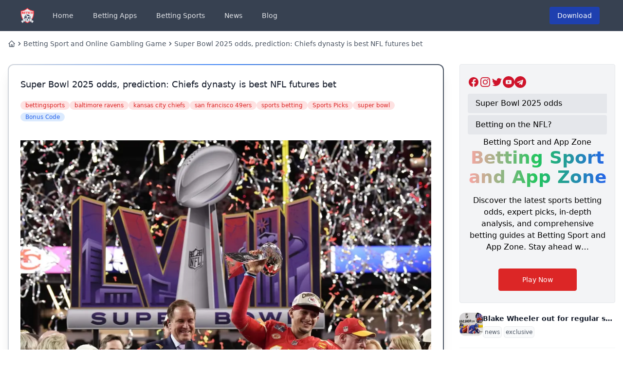

--- FILE ---
content_type: text/html; charset=utf-8
request_url: https://beticu.com/bettingsports/202402/super-bowl-2025-odds-prediction-chiefs-dynasty-is-best-nfl-futures-bet/
body_size: 10407
content:
<!doctype html>
<html lang="en">
<head>
  <meta charset="UTF-8" />
  <meta name="viewport" content="width=device-width, initial-scale=1.0" />
  <meta name="description" content="Super Bowl 2025 odds are out and we're picking the Chiefs again." />
  <meta property="og:site_name" content="Betting Sport and App Zone" />
  <meta property="og:locale" content="en_US" />
  <meta property="og:type" content="website" /><meta property="og:image" content="https://i1.wp.com/nypost.com/wp-content/uploads/sites/2/2024/02/celebrates-nfl-super-bowl-58-76401113_311c10-e1707832546658.jpg?quality=75&strip=all&w=1024" /><meta name="robots" content="index, follow" />
  <meta name="googlebot" content="index, follow, max-snippet:-1, max-image-preview:large, max-video-preview:-1" />
  <meta name="bingbot" content="index, follow, max-snippet:-1, max-image-preview:large, max-video-preview:-1" /><link rel="canonical" href="https://beticu.com/bettingsports/202402/super-bowl-2025-odds-prediction-chiefs-dynasty-is-best-nfl-futures-bet/" />
  <meta property="og:updated_time" content="2024-02-16" />
  <meta property="og:url" content="https://beticu.com/bettingsports/202402/super-bowl-2025-odds-prediction-chiefs-dynasty-is-best-nfl-futures-bet/" />
  <meta name="twitter:url" content="https://beticu.com/bettingsports/202402/super-bowl-2025-odds-prediction-chiefs-dynasty-is-best-nfl-futures-bet/" />
  <meta property="og:description" content="Super Bowl 2025 odds are out and we&#x27;re picking the Chiefs again." />
  <meta name="twitter:description" content="Super Bowl 2025 odds are out and we&#x27;re picking the Chiefs again." />
  <meta property="og:title" content="Super Bowl 2025 odds, prediction: Chiefs dynasty is best NFL futures bet | Betting Sport and App Zone" />
  <meta name="twitter:title" content="Super Bowl 2025 odds, prediction: Chiefs dynasty is best NFL futures bet | Betting Sport and App Zone" />

<title>Super Bowl 2025 odds, prediction: Chiefs dynasty is best NFL futures bet | Betting Sport and App Zone</title>
<link rel="icon" type="image/png" href="https://beticu.com/icons/beticu_favicon.png" />

<script src="https://cdn.tailwindcss.com"></script>

<style type="text/css">
  #page-content {  }
  #page-content h1 ,#page-content h2 ,#page-content h3 ,#page-content h4 , #page-content h5  { font-size: 1.1rem;font-weight: bold; color: #0055A4; }
  #page-content p { padding: 0.8rem 0rem; }
  #page-content b ,#page-content strong { font-weight: bold; }
  #page-content a { font-weight: bold; color: #CF142B;}
  #page-content img { padding: 0.8rem 0rem; }
</style>
<script async src="https://www.googletagmanager.com/gtag/js?id=G-CD6BC4DH1Z"></script>
  <script>
    window.dataLayer = window.dataLayer || [];
    function gtag(){dataLayer.push(arguments);}
    gtag('js', new Date());

    gtag('config', 'G-CD6BC4DH1Z');
  </script>
</head>
<body class="dark:bg-gray-700 flex flex-col h-screen justify-between">
  <nav id="navbar" class="bg-gray-700 dark:bg-gray-800">
    <div class="max-w-7xl mx-auto px-2 sm:px-6 lg:px-8">
      <div class="relative flex items-center justify-between h-16">
        <div class="flex items-center sm:hidden">
          <!-- Mobile menu button-->
          <button id="toggle-mobile-menu" type="button" class="inline-flex items-center justify-center p-2 rounded-md text-gray-400 hover:text-white hover:bg-gray-800 focus:outline-none focus:ring-2 focus:ring-inset focus:ring-white" aria-controls="mobile-menu" aria-expanded="false">
            <span class="sr-only">Open main menu</span>
            <svg class="block h-6 w-6" xmlns="http://www.w3.org/2000/svg" fill="none" viewBox="0 0 24 24" stroke="currentColor" aria-hidden="true">
              <path stroke-linecap="round" stroke-linejoin="round" stroke-width="2" d="M4 6h16M4 12h16M4 18h16" />
            </svg>
            <svg class="hidden h-6 w-6" xmlns="http://www.w3.org/2000/svg" fill="none" viewBox="0 0 24 24" stroke="currentColor" aria-hidden="true">
              <path stroke-linecap="round" stroke-linejoin="round" stroke-width="2" d="M6 18L18 6M6 6l12 12" />
            </svg>
          </button>
        </div>
        <div class="flex-1 flex items-center">
          <div class="flex-shrink-0 flex items-center ml-2">
          <div class="flex flex-shrink-0 items-center">
            <a href="https://beticu.com" class="text-xl text-gray-800 dark:text-white"><img class="h-8 w-auto" src=" /icons/beticu_logo_1.png" alt="Betting Sport and App Zone"></a>
          </div>
          </div>
          <div class="hidden sm:block sm:ml-6">
            <div class="nav-links flex space-x-4">
                    <a href="/" class="text-gray-200 dark:text-gray-300 hover:bg-gray-800 hover:text-white px-3 py-2 rounded-md text-sm font-medium">Home</a>
                    <a href="/app" class="text-gray-200 dark:text-gray-300 hover:bg-gray-800 hover:text-white px-3 py-2 rounded-md text-sm font-medium">Betting Apps</a>
                    <a href="/bettingsports" class="text-gray-200 dark:text-gray-300 hover:bg-gray-800 hover:text-white px-3 py-2 rounded-md text-sm font-medium">Betting Sports</a>
                    <a href="/news" class="text-gray-200 dark:text-gray-300 hover:bg-gray-800 hover:text-white px-3 py-2 rounded-md text-sm font-medium">News</a>
                    <a href="/blog" class="text-gray-200 dark:text-gray-300 hover:bg-gray-800 hover:text-white px-3 py-2 rounded-md text-sm font-medium">Blog</a>
            </div>
          </div>
          <div class="flex ml-auto relative items-center sm:mr-4">
            <a href="https://tracking.wptpartners.com/visit/?bta=669&brand=wptglobal"><button class="bg-blue-800 text-white font-bold py-2 px-4 rounded text-sm font-medium"> Download </button></a>
          </div>
          
        <!-- Sidebar Menu -->
        </div>
      </div>
    </div>

    <!-- Mobile menu -->
    <div id="mobile-menu" class="sm:hidden fixed z-10 overflow-hidden">
      <div class="nav-links flex flex-col space-y-4 items-center w-screen dark:bg-gray-800 transition-all ease-out duration-500 h-0">
        <a href="/" class="text-gray-800 dark:text-gray-300 hover:bg-gray-700 hover:text-white px-3 py-2 rounded-md text-sm font-medium">Home</a>
        <a href="/app" class="text-gray-800 dark:text-gray-300 hover:bg-gray-700 hover:text-white px-3 py-2 rounded-md text-sm font-medium">Betting Apps</a>
        <a href="/bettingsports" class="text-gray-800 dark:text-gray-300 hover:bg-gray-700 hover:text-white px-3 py-2 rounded-md text-sm font-medium">Betting Sports</a>
        <a href="/news" class="text-gray-800 dark:text-gray-300 hover:bg-gray-700 hover:text-white px-3 py-2 rounded-md text-sm font-medium">News</a>
        <a href="/blog" class="text-gray-800 dark:text-gray-300 hover:bg-gray-700 hover:text-white px-3 py-2 rounded-md text-sm font-medium">Blog</a>
      </div>
    </div>
  </nav>
  

<main class="max-w-7xl mx-auto text-black dark:text-gray-200 w-full mb-auto">
<div class="container mx-auto px-4 mt-4">
<nav id="breadcrumbs">
  <ol class="flex items-center gap-1 text-sm text-gray-600">
    <li>
      <a href="https://beticu.com" class="block transition hover:text-gray-700">
        <svg xmlns="http://www.w3.org/2000/svg" class="h-4 w-4" fill="none" viewBox="0 0 24 24" stroke="currentColor"> <path stroke-linecap="round" stroke-linejoin="round" stroke-width="2" d="M3 12l2-2m0 0l7-7 7 7M5 10v10a1 1 0 001 1h3m10-11l2 2m-2-2v10a1 1 0 01-1 1h-3m-6 0a1 1 0 001-1v-4a1 1 0 011-1h2a1 1 0 011 1v4a1 1 0 001 1m-6 0h6" /></svg>
      </a>
    </li>
    <li class="rtl:rotate-180">
      <svg xmlns="http://www.w3.org/2000/svg" class="h-4 w-4" viewBox="0 0 20 20" fill="currentColor"> <path fill-rule="evenodd" d="M7.293 14.707a1 1 0 010-1.414L10.586 10 7.293 6.707a1 1 0 011.414-1.414l4 4a1 1 0 010 1.414l-4 4a1 1 0 01-1.414 0z" clip-rule="evenodd"/></svg>
    </li>
    <li>
      <a href="https://beticu.com/bettingsports/" class="block transition hover:text-gray-700">Betting Sport and Online Gambling Game</a>
    </li>
    <li class="rtl:rotate-180">
      <svg xmlns="http://www.w3.org/2000/svg" class="h-4 w-4" viewBox="0 0 20 20" fill="currentColor"> <path fill-rule="evenodd" d="M7.293 14.707a1 1 0 010-1.414L10.586 10 7.293 6.707a1 1 0 011.414-1.414l4 4a1 1 0 010 1.414l-4 4a1 1 0 01-1.414 0z" clip-rule="evenodd"/></svg>
    </li>
    <li>
      <a href="https://beticu.com/bettingsports/202402/super-bowl-2025-odds-prediction-chiefs-dynasty-is-best-nfl-futures-bet/" class="block transition hover:text-gray-700"> Super Bowl 2025 odds, prediction: Chiefs dynasty is best NFL futures bet </a>
    </li>
  </ol>
</nav>
</div>
</main>


  <main class="max-w-7xl mx-auto text-black dark:text-gray-200 w-full mb-auto">
    
<div class="container mx-auto px-4 mt-2">

</div>
<div class="container mx-auto px-4 mt-8">
  <div class="grid grid-cols-1 gap-4 lg:grid-cols-[1fr_320px] lg:gap-8"> 
    <div>
      <article class="hover:animate-background rounded-xl bg-gradient-to-r from-gray-300 via-blue-500 to-gray-600 p-0.5 shadow-xl transition hover:bg-[length:400%_400%] hover:shadow-sm hover:[animation-duration:_4s]">
        <div class="rounded-[10px] bg-white p-4 sm:p-6">
          <!-- 
            <time datetime="2024-02-16T17:56:47Z" class="block text-xs text-gray-500"> 2024-02-16 </time> 
          -->
          <a href="https://beticu.com/bettingsports/202402/super-bowl-2025-odds-prediction-chiefs-dynasty-is-best-nfl-futures-bet/"> <h1 class="mt-0.5 text-lg font-medium text-gray-900"> Super Bowl 2025 odds, prediction: Chiefs dynasty is best NFL futures bet </h1> </a>
          <div class="mt-4 flex flex-wrap gap-1">
            <a href="https://beticu.com/tags/bettingsports/" title=bettingsports ><span class="whitespace-nowrap rounded-full bg-red-100 px-2.5 py-0.5 text-xs text-red-600"> bettingsports </span></a>
            <a href="https://beticu.com/tags/baltimore-ravens/" title=baltimore ravens ><span class="whitespace-nowrap rounded-full bg-red-100 px-2.5 py-0.5 text-xs text-red-600"> baltimore ravens </span></a>
            <a href="https://beticu.com/tags/kansas-city-chiefs/" title=kansas city chiefs ><span class="whitespace-nowrap rounded-full bg-red-100 px-2.5 py-0.5 text-xs text-red-600"> kansas city chiefs </span></a>
            <a href="https://beticu.com/tags/san-francisco-49ers/" title=san francisco 49ers ><span class="whitespace-nowrap rounded-full bg-red-100 px-2.5 py-0.5 text-xs text-red-600"> san francisco 49ers </span></a>
            <a href="https://beticu.com/tags/sports-betting/" title=sports betting ><span class="whitespace-nowrap rounded-full bg-red-100 px-2.5 py-0.5 text-xs text-red-600"> sports betting </span></a>
            <a href="https://beticu.com/tags/sports-picks/" title=Sports Picks ><span class="whitespace-nowrap rounded-full bg-red-100 px-2.5 py-0.5 text-xs text-red-600"> Sports Picks </span></a>
            <a href="https://beticu.com/tags/super-bowl/" title=super bowl ><span class="whitespace-nowrap rounded-full bg-red-100 px-2.5 py-0.5 text-xs text-red-600"> super bowl </span></a>
            <a href="https://beticu.com/categories/bonus-code/" title=Bonus Code ><span class="whitespace-nowrap rounded-full bg-blue-100 px-2.5 py-0.5 text-xs text-blue-600"> Bonus Code </span></a>
          </div>
          <div class="mt-4 sm:mt-6" id="page-content"> 
          <img src="https://i1.wp.com/nypost.com/wp-content/uploads/sites/2/2024/02/celebrates-nfl-super-bowl-58-76401113_311c10-e1707832546658.jpg?quality=75&strip=all&w=1024" alt="Super Bowl 2025 odds, prediction: Chiefs dynasty is best NFL futures bet">
            <p>Death, taxes and the Chiefs winning the Super Bowl.</p>
<p>If it wasnt already the clear reality of the NFL before, it is now.</p>
<p>San Francisco bettors had an unsavory conclusion to their Sunday evening after Patrick Mahomes captured his third Super Bowl in overtime.</p>
<p>Lets think of it this way: He has nowwon the Lombardi Trophy throughout 50 percent of his career.</p>
<p>The 49ers were favored in every game they played since Week 1. They were the No. 1 team in offensive DVOA and red-zone conversions, Brock Purdy led all quarterbacks in QBR and passer rating and Christian McCaffrey was crowned the rushing champion by nearly 300 yards over the field.</p>
<p>Yet no matter how seemingly mighty the 49ers built themselves to be in the regular season, Mahomes edge in the playoffs remained inevitable.</p>
<p>Its not an advantage that can be quantified, but you know its there when Mahomes takes fate into his own hands by trotting for eight yards on fourth-and-1 in overtime.</p>
<p>Now in the midst of an established dynasty, Kansas City is the new team those will love to hate. But regardless of how anyone feels about the Chiefs, their profitability cannot be denied.</p>
<p>According to Action Networks research, if you were to have placed a $100 Super Bowl futures bet on the Chiefs each season since Mahomes became the starting quarterback in 2018, you would be up $1,900.</p>
<p><img src="https://i1.wp.com/nypost.com/wp-content/uploads/sites/2/2024/02/kansas-city-chiefs-head-coach-76401069.jpg?w=1024" alt="Super_Bowl_2025_odds_prediction_Chiefs_dynasty_is_best_NFL_futures_bet" />Andy Reid receives his Gatorade bath after winning the Super Bowl. APTheyre the first franchise to win back-to-back Super Bowls since Tom Brady and Bill Belichick did it in 2004 and 2005; they had another three left in the tank over the course of the following 14 years.</p>
<p>Furthermore, the Chiefs are the first team in history to clinch back-to-back Super Bowls as underdogs. Mahomes enjoys himself in this spot; he is 11-1-1 against the spread as an underdog overall and 4-0 straight up as a dog in the playoffs in his career.</p>
<p>The Chiefs will be fishing to establish another first next season as they plunge for three consecutive Super Bowls.</p>
<p>After Mecole Hardman caught the title-winning touchdown from Mahomes in overtime, the 49ers opened as +500 Super Bowl 2025 favorites at BetMGM, with the Chiefs right behind them at +750.</p>
<h2 id="super-bowl-2025-odds">Super Bowl 2025 odds</h2>
<table><thead><tr><th>49ers +500</th><th>Vikings 40/1</th></tr></thead><tbody>
<tr><td>Chiefs +750</td><td>Falcons 50/1</td></tr>
<tr><td>Ravens +850</td><td>Browns 50/1</td></tr>
<tr><td>Bills +1200</td><td>Colts 50/1</td></tr>
<tr><td>Lions +1200</td><td>Saints 66/1</td></tr>
<tr><td>Bengals +1400</td><td>Buccaneers 66/1</td></tr>
<tr><td>Cowboys +1600</td><td>Cardinals 80/1</td></tr>
<tr><td>Eagles +1600</td><td>Raiders 80/1</td></tr>
<tr><td>Dolphins 20/1</td><td>Steelers 80/1</td></tr>
<tr><td>Packers 25/1</td><td>Seahawks 80/1</td></tr>
<tr><td>Texans 25/1</td><td>Broncos 100/1</td></tr>
<tr><td>Chargers 25/1</td><td>Patriots 150/1</td></tr>
<tr><td>Jaguars 30/1</td><td>Giants 150/1</td></tr>
<tr><td>Rams 30/1</td><td>Titans 150/1</td></tr>
<tr><td>Jets 30/1</td><td>Commanders 150/1</td></tr>
<tr><td>Bears 40/1</td><td>Panthers 250/1</td></tr>
</tbody></table>
<p>Odds provided by BetMGMKansas City opened as 2023 favorites after defeating the Eagles in Super Bowl LVII, but sunk down to +900 by Week 18 following a 13-12 victory over the Chargers.</p>
<p>Want to guess who was priced above them at that point? The Bills, Ravens and of course, the 49ers — the three teams they eliminated as underdogs this postseason.</p>
<p>The perception of oddsmakers at any given time has proved irrelevant as it pertains to the Chiefs. Public bettors know better by now than to doubt Mahomes, with 69 percent of the handle placedon Kansas City to cover the spread against San Francisco.</p>
<h2 id="betting-on-the-nfl">Betting on the NFL?</h2>
<ul>
<li>Read our expert guide on how to bet on the NFL</li>
<li>Check out the best NFL betting sites</li>
<li>Get the latest Super Bowl 2023 Odds.</li>
<li>Get the BetMGM Bonus Code</li>
</ul>
<p>I could have made all of the same arguments about Mahomes 365 days ago, but now after prevailing in a season of adversity, controversy and even mediocrity at times, its difficult to envision anyone else being as safe a futures pick as the Chiefs.</p>
<p>Im sure Lamar Jackson and Josh Allen will come back bloodthirsty as ever and the 49ers will be an awakened sleeping giant. The stronger the threat, the higher Mahomes seems to rise.</p>
<p>Its time to accept the proven greatness for what it is.</p>
<p>Patrick Mahomes is 28 years old. We havent seen the last of anything.</p>
<p>Pick: Chiefs to win the Super Bowl (+750, BetMGM)</p>

          </div>
          <div class="space-y-4 mt-4 sm:mt-6" id="page-faqs">
          



    
    
    
        
    
        
    
        
    
        
    
        
    
        
    
        
    
        
    
        
    
        
    
        
    
        
    
        
    
        
    
        
    
        
    
        
    
        
    
        
    
        
    
        
    
        
    
        
    
        
    
        
    
        
    
        
    
        
    
        
    
        
    
        
    
        
    
        
    
        
    
        
    
        
    
        
    
        
    
        
    
        
    
        
    
        
    
        
    
        
    
        
    
        
    
        
    
        
    
        
    
        
    
        
    
        
    
        
    
        
    
        
    
        
    
        
    
        
    
        
    
        
    
        
    
        
    
        
    
        
    
        
    
        
    
        
    
        
    
        
    
        
    
        
    
        
    
        
    
        
    
        
    
        
    
        
    
        
    
        
    
        
    
        
    
        
    
        
    
        
    
        
    
        
    
        
    
        
    
        
    
        
    
        
    
        
    
        
    
        
    
        
    
        
    
        
    
        
    
        
    
        
    
        
    
        
    
        
    
        
    
        
    
        
    
        
    
        
    
        
    
        
    
        
    
        
    
        
    
        
    
        
    
        
    
        
    
        
    
        
    
        
    
        
    
        
    
        
    
        
    
        
    
        
    
        
    
        
    
        
    
        
    
        
    
        
    
        
    
        
    
        
    
        
    
        
    
        
    
        
    
        
    
        
    
        
    
        
    
        
    
        
    
        
    
        
    
        
    
        
    
        
    
        
    
        
    
        
    
        
    
        
    
        
    
        
    
        
    
        
    
        
    
        
    
        
    
        
    
        
    
        
    
        
    
        
    
        
    
        
    
        
    
        
    
        
    
        
    
        
    
        
    
        
    
        
    
        
    
        
    
        
    
        
    
        
    
        
    
        
    
        
    
        
    
        
    
        
    
        
    
        
    
        
    
        
    
        
    
        
    
        
    
        
    
        
    
        
    
        
    
        
    
        
    
        
    
        
    
        
    
        
    
        
    
        
    
        
    
        
    
        
    
        
    
        
    
        
    
        
    
        
    
        
    
        
    
        
    
        
    
        
    
        
    
        
    
        
    
        
    
        
    
        
    
        
    
        
    
        
    
        
    
        
    
        
    
        
    
        
    
        
    
        
    
        
    
        
    
        
    
        
    
        
    
        
    
        
    
        
    
        
    
        
    
        
    
        
    
        
    
        
    
        
    
        
    
        
    
        
    
        
    
        
    
        
    
        
    
        
    
        
    
        
    
        
    
        
    
        
    
        
    
        
    
        
    
        
    
        
    
        
    
        
    
        
    
        
    
        
    
        
    
        
    
        
    
        
    
        
    
        
    
        
    
        
    
        
    
        
    
        
    
        
    
        
    
        
    
        
    
        
    
        
    
        
    
        
    
        
    
        
    
        
    
        
    
        
    
        
    
        
    
        
    
        
    
        
    
        
    
        
    
        
    
        
    
        
    
        
    
        
    
        
    
        
    
        
    
        
    
        
    
        
    
        
    
        
    
        
    
        
    
        
    
        
    
        
    
        
    
        
    
        
    
        
    
        
    
        
    
        
    
        
    
        
    
        
    
        
    
        
    
        
    
        
    
        
    
        
    
        
    
        
    
        
    
        
    
        
    
        
    
        
    
        
    
        
    
        
    
        
    
        
    
        
    
        
    
        
    
        
    
        
    
        
    
        
    
        
    
        
    
        
    
        
    
        
    
        
    
        
    
        
    
        
    
        
    
        
    
        
    
        
    
        
    
        
    
        
    
        
    
        
    
        
    
        
    
        
    
        
    
        
    
        
    
        
    
        
    
        
    
        
    
        
    
        
    
        
    
        
    
        
    
        
    
        
    
        
    
        
    
        
    
        
    
        
    
        
    
        
    
        
    
        
    
        
    
        
    
        
    
        
    
        
    
        
    
        
    
        
    
        
    
        
    
        
    
        
    
        
    
        
    
        
    
        
    
        
    
        
    
        
    
        
    
        
    
        
    
        
    
        
    
        
    
        
    
        
    
        
    
        
    
        
    
        
    
        
    
        
    
        
    
        
    
        
    
        
    
        
    
        
    
        
    
        
    
        
    
        
    
        
    
        
    
        
    
        
    
        
    
        
    
        
    
        
    
        
    
        
    
        
    
        
    
        
    
        
    
        
    
        
    
        
    
        
    
        
    
        
    
        
    
        
    
        
    
        
    
        
    
        
    
        
    
        
    
        
    
        
    
        
    
        
    
        
    
        
    
        
    
        
    
        
    
        
    
        
    
        
    
        
    
        
    
        
    
        
    
        
    
        
    
        
    
        
    
        
    
        
    
        
    
        
    
        
    
        
    
        
    
        
    
        
    
        
    
        
    
        
    
        
    
        
    
        
    
        
    
        
    
        
    
        
    
        
    
        
    
        
    
        
    
        
    
        
    
        
    
        
    
        
    
        
    
        
    
        
    
        
    
        
    
        
    
        
    
        
    
        
    
        
    
        
    
        
    
        
    
        
    
        
    
        
    
        
    
        
    
        
    
        
    
        
    
        
    
        
    
        
    
        
    
        
    
        
    
        
    
        
    
        
    
        
    
        
    
        
    
        
    
        
    
        
    
        
    
        
    
        
    
        
    
        
    
        
    
        
    
        
    
        
    
        
    
        
    
        
    
        
    
        
    
        
    
         
        
        
    
        
    
        
    
        
    
        
    
        
    
        
    
        
    
        
    
        
    
        
    
        
    
        
    
        
    
        
    
        
    
        
    
        
    
        
    
        
    
        
    
        
    
        
    
        
    
        
    
        
    
        
    
        
    
        
    
        
    
        
    
        
    
        
    
        
    
        
    
        
    
        
    
        
    
        
    
        
    
        
    
        
    
        
    
        
    
        
    
        
    
        
    
        
    
        
    
        
    
        
    
        
    
        
    
        
    
        
    
        
    
        
    
        
    
        
    
        
    
        
    
        
    
        
    
        
    
        
    
        
    
        
    
        
    
        
    
        
    
        
    
        
    
        
    
        
    
        
    
        
    
        
    
        
    
        
    
        
    
        
    
        
    
        
    
        
    
        
    
        
    
        
    
        
    
        
    
        
    
        
    
        
    
        
    
        
    
        
    
        
    
        
    
        
    
        
    
        
    
        
    
        
    
        
    
        
    
        
    
        
    
        
    
        
    
        
    
        
    
        
    
        
    
        
    
        
    
        
    
        
    
        
    
        
    
        
    
        
    
        
    
        
    
        
    
        
    
        
    
        
    
        
    
        
    
        
    
        
    
        
    
        
    
        
    
        
    
        
    
        
    
        
    
        
    
        
    
        
    
        
    
        
    
        
    
        
    
        
    
        
    
        
    
        
    
        
    
        
    
        
    
        
    
        
    
        
    
        
    
        
    
        
    
        
    
        
    
        
    
        
    
        
    
        
    
        
    
        
    
        
    
        
    
        
    
        
    
        
    
        
    
        
    
        
    
        
    
        
    
        
    
        
    
        
    
        
    
        
    
        
    
        
    
        
    
        
    
        
    
        
    
        
    
        
    
        
    
        
    
        
    
        
    
        
    
        
    
        
    
        
    
        
    
        
    
        
    
        
    
        
    
        
    
        
    
        
    
        
    
        
    
        
    
        
    
        
    
        
    
        
    
        
    
        
    
        
    
        
    
        
    
        
    
        
    
        
    
        
    
        
    
        
    
        
    
        
    
        
    
        
    
        
    
        
    
        
    
        
    
        
    
        
    
        
    
        
    
        
    
        
    
        
    
        
    
        
    
        
    
        
    
        
    
        
    
        
    
        
    
        
    
        
    
        
    
        
    
        
    
        
    
        
    
        
    
        
    
        
    
        
    
        
    
        
    
        
    
        
    
        
    
        
    
        
    
        
    
        
    
        
    
        
    
        
    
        
    
        
    
        
    
        
    
        
    
        
    
        
    
        
    
        
    
        
    
        
    
        
    
        
    
        
    
        
    
        
    
        
    
        
    
        
    
        
    
        
    
        
    
        
    
        
    
        
    
        
    
        
    
        
    
        
    
        
    
        
    
        
    
        
    
        
    
        
    
        
    
        
    
        
    
        
    
        
    
        
    
        
    
        
    
        
    
        
    
        
    
        
    
        
    
        
    
        
    
        
    
        
    
        
    
        
    
        
    
        
    
        
    
        
    
        
    
        
    
        
    
        
    
        
    
        
    
        
    
        
    
        
    
        
    
        
    
        
    
        
    
        
    
        
    
        
    
        
    
        
    
        
    
        
    
        
    
        
    
        
    
        
    
        
    
        
    
        
    
        
    
        
    
        
    
        
    
        
    
        
    
        
    
        
    
        
    
        
    
        
    
        
    
        
    
        
    
        
    
        
    
        
    
        
    
        
    
        
    
        
    
        
    
        
    
        
    
        
    
        
    
        
    
        
    
        
    
        
    
        
    
        
    
        
    
        
    
        
    
        
    
        
    
        
    
        
    
        
    
        
    
        
    
        
    
        
    
        
    
        
    
        
    
        
    
        
    
        
    
        
    
        
    
        
    
        
    
        
    
        
    
        
    
        
    
        
    
        
    
        
    
        
    
        
    
        
    
        
    
        
    
        
    
        
    
        
    
        
    
        
    
        
    
        
    
        
    
        
    
        
    
        
    
        
    
        
    
        
    
        
    
        
    
        
    
        
    
        
    
        
    
        
    
        
    
        
    
        
    
        
    
        
    
        
    
        
    
        
    
        
    
        
    
        
    
        
    
        
    
        
    
        
    
        
    
        
    
        
    
        
    
        
    
        
    
        
    
        
    
        
    
        
    
        
    
        
    
        
    
        
    
        
    
        
    
        
    
        
    
        
    
        
    
        
    
        
    
        
    
        
    
        
    
        
    
        
    
        
    
        
    
        
    
        
    
        
    
        
    
        
    
        
    
        
    
        
    
        
    
        
    
        
    
        
    
        
    
        
    
        
    
        
    
        
    
        
    
        
    
        
    
        
    
        
    
        
    
        
    
        
    
        
    
        
    
        
    
        
    
        
    
        
    
        
    
        
    
        
    
        
    
        
    
        
    
        
    
        
    
        
    
        
    
        
    
        
    
        
    
        
    
        
    
        
    
        
    
        
    
        
    
        
    
        
    
        
    
        
    
        
    
        
    
        
    
        
    
        
    
        
    
        
    
        
    
        
    
        
    
        
    
        
    
        
    
        
    
        
    
        
    
        
    
        
    
        
    
        
    
        
    
        
    
        
    
        
    
        
    
        
    
        
    
        
    
        
    
        
    
        
    
        
    
        
    
        
    
        
    
        
    
        
    
        
    
        
    
        
    
        
    
        
    
        
    
        
    
        
    
        
    
        
    
        
    
        
    
        
    
        
    
        
    
        
    
        
    
        
    
        
    
        
    
        
    
        
    
        
    
        
    
        
    
        
    
        
    
        
    
        
    
        
    
        
    
        
    
        
    
        
    
        
    
        
    
        
    
        
    
        
    
        
    
        
    
        
    
        
    
        
    
        
    
        
    
        
    
        
    
        
    
        
    
        
    
        
    
        
    
        
    
        
    
        
    
        
    
        
    
        
    
        
    
        
    
        
    
        
    
        
    
        
    
        
    
        
    
        
    
        
    
        
    
        
    
        
    
        
    
        
    
        
    
        
    
        
    
        
    
        
    
        
    
        
    
        
    
        
    
        
    
        
    
        
    
        
    
        
    
        
    
        
    
        
    
        
    
        
    
        
    
        
    
        
    
        
    
        
    
        
    
        
    
        
    
        
    
        
    
        
    
        
    
        
    
        
    
        
    
        
    
        
    
        
    
        
    
        
    
        
    
        
    
        
    
        
    
        
    
        
    
        
    
        
    
        
    
        
    
        
    
        
    
        
    
        
    
        
    
        
    
        
    
        
    
        
    
        
    
        
    
        
    
        
    
        
    
        
    
        
    
        
    
        
    
        
    
        
    
        
    
        
    
        
    
        
    
        
    
        
    
        
    
        
    
        
    
        
    
        
    
        
    
        
    
        
    
        
    
        
    
        
    
        
    
        
    
        
    
        
    
        
    
        
    
        
    
        
    
        
    
        
    
        
    
        
    
        
    
        
    
        
    
        
    
        
    
        
    
        
    
        
    
        
    
        
    
        
    
        
    
        
    
        
    
        
    
        
    
        
    
        
    
        
    
        
    
        
    
        
    
        
    
        
    
        
    
        
    
        
    
        
    
        
    
        
    
        
    
        
    
        
    
        
    
        
    
        
    
        
    
        
    
        
    
        
    
        
    
        
    
        
    
        
    
        
    
        
    
        
    
        
    
        
    
        
    
        
    
        
    
        
    
        
    
        
    
        
    
        
    
        
    
        
    
        
    
        
    
        
    
        
    
        
    
        
    
        
    
        
    
        
    
        
    
        
    
        
    
        
    
        
    
        
    
        
    
        
    
        
    
        
    
        
    
        
    
        
    
        
    
        
    
        
    
        
    
        
    
        
    
        
    
        
    
        
    
        
    
        
    
        
    
        
    
        
    
        
    
        
    
        
    
        
    
        
    
        
    
        
    
        
    
        
    
        
    
        
    
        
    
        
    
        
    
        
    
        
    
        
    
        
    
        
    
        
    
        
    
        
    
        
    
        
    
        
    
        
    
        
    
        
    
        
    
        
    
        
    
        
    
        
    
        
    
        
    
        
    
        
    
        
    
        
    
        
    
        
    
        
    
        
    
        
    
        
    
        
    
        
    
        
    
        
    
        
    
        
    
        
    
        
    
        
    
        
    
        
    
        
    
        
    
        
    
        
    
        
    
        
    
        
    
        
    
        
    
        
    
        
    
        
    
        
    
        
    
        
    
        
    
        
    
        
    
        
    
        
    
        
    
        
    
        
    
        
    
        
    
        
    
        
    
        
    
        
    
        
    
        
    
        
    
        
    
        
    
        
    
        
    
        
    
        
    
        
    
        
    
        
    
        
    
        
    
        
    
        
    
        
    
        
    
        
    
        
    
        
    
        
    
        
    
        
    
        
    
        
    
        
    
        
    
        
    
        
    
        
    
        
    
        
    
        
    
        
    
        
    
        
    
        
    
        
    
        
    
        
    
        
    
        
    
        
    
        
    
        
    
        
    
        
    
        
    
        
    
        
    
        
    
        
    
        
    
        
    
        
    
        
    
        
    
        
    
        
    
        
    
        
    
        
    
        
    
        
    
        
    
        
    
        
    
        
    
        
    
        
    
        
    
        
    
        
    
        
    
        
    
        
    
        
    
        
    
        
    
        
    
        
    
        
    
        
    
        
    
        
    
        
    
        
    
        
    
        
    
        
    
        
    
        
    
        
    
        
    
        
    
        
    
        
    
        
    
        
    
        
    
        
    
        
    
        
    
        
    
        
    
        
    
        
    
        
    
        
    
        
    
        
    
        
    
        
    
        
    
        
    
        
    
        
    
        
    
        
    
        
    
        
    
        
    
        
    
        
    
        
    
        
    
        
    
        
    
        
    
        
    
        
    
        
    
        
    
        
    
        
    
        
    
        
    
        
    
        
    
        
    
        
    
        
    
        
    
        
    
        
    
        
    
        
    
        
    
        
    
        
    
        
    
        
    
        
    
        
    
        
    
        
    
        
    
        
    
        
    
        
    
        
    
        
    
        
    
        
    
        
    
        
    
        
    
        
    
        
    
        
    
        
    
        
    
        
    
        
    
        
    
        
    
        
    
        
    
        
    
        
    
        
    
        
    
        
    
        
    
        
    
        
    
        
    
        
    
        
    
        
    
        
    
        
    
        
    
        
    
        
    
        
    
        
    
        
    
        
    
        
    
        
    
        
    
        
    
        
    
        
    
        
    
        
    
        
    
        
    
        
    
        
    
        
    
        
    
        
    
        
    
        
    
        
    
        
    
        
    
        
    
        
    
        
    
        
    
        
    
        
    
        
    
        
    
        
    
        
    
        
    
        
    
        
    
        
    
        
    
        
    
        
    
        
    
        
    
        
    
        
    
        
    
        
    
        
    
        
    
        
    
        
    
        
    
        
    
        
    
        
    
        
    
        
    
        
    
        
    
        
    
        
    
        
    
        
    
        
    
        
    
        
    
        
    
        
    
        
    
        
    
        
    
        
    
        
    
        
    
        
    
        
    
        
    
        
    
        
    
        
    
        
    
        
    
        
    
        
    
        
    
        
    
        
    
        
    
        
    
        
    
        
    
        
    
        
    
        
    
        
    
        
    
        
    
        
    
        
    
        
    
        
    
        
    
        
    
        
    
        
    
        
    
        
    
        
    
        
    
        
    
        
    
        
    
        
    
        
    
        
    
        
    
        
    
        
    
        
    
        
    
        
    
        
    
        
    
        
    
        
    
        
    
        
    
        
    
        
    
        
    
        
    
        
    
        
    
        
    
        
    
        
    
        
    
        
    
        
    
        
    
        
    
        
    
        
    
        
    
    

    
    

    
    

    
    

<a href="/faqs/" title="FAQs list"><svg width="32px" height="32px" viewBox="0 0 1024 1024" class="icon" version="1.1" xmlns="http://www.w3.org/2000/svg" fill="#000000"><g id="SVGRepo_bgCarrier" stroke-width="0"></g><g id="SVGRepo_tracerCarrier" stroke-linecap="round" stroke-linejoin="round"></g><g id="SVGRepo_iconCarrier"><path d="M320 853.333333h490.666667l128 128V533.333333c0-46.933333-38.4-85.333333-85.333334-85.333333H320c-46.933333 0-85.333333 38.4-85.333333 85.333333v234.666667c0 46.933333 38.4 85.333333 85.333333 85.333333z" fill="#1979c2"></path><path d="M614.4 699.733333h-76.8l-14.933333 44.8h-46.933334l78.933334-213.333333h40.533333l78.933333 213.333333h-46.933333l-12.8-44.8z m-66.133333-34.133333h53.333333L576 584.533333l-27.733333 81.066667z" fill="#ffffff"></path><path d="M704 533.333333H213.333333l-128 128V170.666667c0-46.933333 38.4-85.333333 85.333334-85.333334h533.333333c46.933333 0 85.333333 38.4 85.333333 85.333334v277.333333c0 46.933333-38.4 85.333333-85.333333 85.333333z" fill="#f25050"></path><path d="M541.866667 302.933333c0 21.333333-4.266667 38.4-10.666667 53.333334s-14.933333 27.733333-27.733333 36.266666l36.266666 27.733334-27.733333 25.6-46.933333-36.266667c-4.266667 0-10.666667 2.133333-17.066667 2.133333-12.8 0-25.6-2.133333-38.4-6.4-10.666667-4.266667-21.333333-12.8-29.866667-21.333333-8.533333-8.533333-14.933333-21.333333-19.2-34.133333-4.266667-12.8-6.4-27.733333-6.4-44.8v-8.533334c0-17.066667 2.133333-32 6.4-44.8 4.266667-12.8 10.666667-25.6 19.2-34.133333 8.533333-8.533333 17.066667-17.066667 29.866667-21.333333 10.666667-4.266667 23.466667-6.4 38.4-6.4 12.8 0 25.6 2.133333 38.4 6.4 10.666667 4.266667 21.333333 12.8 29.866667 21.333333 8.533333 8.533333 14.933333 21.333333 19.2 34.133333 4.266667 12.8 6.4 27.733333 6.4 44.8v6.4z m-46.933334-10.666666c0-23.466667-4.266667-40.533333-12.8-51.2-8.533333-12.8-19.2-17.066667-34.133333-17.066667-14.933333 0-27.733333 6.4-34.133333 17.066667-8.533333 12.8-12.8 29.866667-12.8 51.2v10.666666c0 10.666667 2.133333 21.333333 4.266666 29.866667 2.133333 8.533333 4.266667 17.066667 8.533334 21.333333 4.266667 6.4 8.533333 10.666667 14.933333 12.8 6.4 2.133333 12.8 4.266667 19.2 4.266667 14.933333 0 27.733333-6.4 34.133333-17.066667 8.533333-12.8 12.8-29.866667 12.8-53.333333v-8.533333z" fill="#FFFFFF"></path></g></svg></a>
<details class="group rounded-lg bg-gray-50 p-6 [&_summary::-webkit-details-marker]:hidden"> 
  <summary class="flex cursor-pointer items-center justify-between gap-1.5 text-gray-900">
    <h2 class="font-medium"> How many decks are used in poker? </h2>
    <span class="relative h-5 w-5 shrink-0">
      <svg xmlns="http://www.w3.org/2000/svg" class="absolute inset-0 opacity-100 group-open:opacity-0" fill="none" viewBox="0 0 24 24" stroke="currentColor" stroke-width="2"> <path stroke-linecap="round" stroke-linejoin="round" d="M12 9v3m0 0v3m0-3h3m-3 0H9m12 0a9 9 0 11-18 0 9 9 0 0118 0z"/> </svg>
      <svg xmlns="http://www.w3.org/2000/svg"class="absolute inset-0 opacity-0 group-open:opacity-100"fill="none"viewBox="0 0 24 24"stroke="currentColor"stroke-width="2"> <path stroke-linecap="round"stroke-linejoin="round"d="M15 12H9m12 0a9 9 0 11-18 0 9 9 0 0118 0z"/> </svg>
    </span>
  </summary>
  <p class="mt-4 leading-relaxed text-gray-700">In most popular poker variants, such as Texas Hold'em and Omaha, a standard deck of 52 playing cards is used. Each deck contains four suits (hearts, diamonds, clubs, and spades) and consists of 13 ranks (Ace, 2 through 10, and the face cards: Jack, Queen, and King).</p>
</details>
<details class="group rounded-lg bg-gray-50 p-6 [&_summary::-webkit-details-marker]:hidden"> 
  <summary class="flex cursor-pointer items-center justify-between gap-1.5 text-gray-900">
    <h2 class="font-medium"> What is the bonus code for WPT Global Poker 2023? </h2>
    <span class="relative h-5 w-5 shrink-0">
      <svg xmlns="http://www.w3.org/2000/svg" class="absolute inset-0 opacity-100 group-open:opacity-0" fill="none" viewBox="0 0 24 24" stroke="currentColor" stroke-width="2"> <path stroke-linecap="round" stroke-linejoin="round" d="M12 9v3m0 0v3m0-3h3m-3 0H9m12 0a9 9 0 11-18 0 9 9 0 0118 0z"/> </svg>
      <svg xmlns="http://www.w3.org/2000/svg"class="absolute inset-0 opacity-0 group-open:opacity-100"fill="none"viewBox="0 0 24 24"stroke="currentColor"stroke-width="2"> <path stroke-linecap="round"stroke-linejoin="round"d="M15 12H9m12 0a9 9 0 11-18 0 9 9 0 0118 0z"/> </svg>
    </span>
  </summary>
  <p class="mt-4 leading-relaxed text-gray-700">The best bonus code for WPT Global is WPT777. By entering the bonus code, players will get a welcome bonus 100% up to $1,200 on the first deposit. The minimum deposit is $20.</p>
</details>
<details class="group rounded-lg bg-gray-50 p-6 [&_summary::-webkit-details-marker]:hidden"> 
  <summary class="flex cursor-pointer items-center justify-between gap-1.5 text-gray-900">
    <h2 class="font-medium"> What is the best WPT Global bonus code? </h2>
    <span class="relative h-5 w-5 shrink-0">
      <svg xmlns="http://www.w3.org/2000/svg" class="absolute inset-0 opacity-100 group-open:opacity-0" fill="none" viewBox="0 0 24 24" stroke="currentColor" stroke-width="2"> <path stroke-linecap="round" stroke-linejoin="round" d="M12 9v3m0 0v3m0-3h3m-3 0H9m12 0a9 9 0 11-18 0 9 9 0 0118 0z"/> </svg>
      <svg xmlns="http://www.w3.org/2000/svg"class="absolute inset-0 opacity-0 group-open:opacity-100"fill="none"viewBox="0 0 24 24"stroke="currentColor"stroke-width="2"> <path stroke-linecap="round"stroke-linejoin="round"d="M15 12H9m12 0a9 9 0 11-18 0 9 9 0 0118 0z"/> </svg>
    </span>
  </summary>
  <p class="mt-4 leading-relaxed text-gray-700">Use the WPT Global bonus code WPT777 when registering to get a 100% deposit bonus up to $1200 plus a $100 No Deposit poker bonus.</p>
</details>

          </div>
        </div>
      </article>
    </div>
    <div>
      <article class="bg-gray-100 py-6 rounded border">
        <div class="mx-4 justify-center gap-4">
          <div class="text-center justify-center">
          <ul class="mb-2 flex flex-wrap gap-6 mx-auto">
            <li>
              <a href=" https://www.facebook.com/beticu" rel="noreferrer"target="_blank"class="text-gray-700 transition hover:opacity-75"> <span class="sr-only">Facebook</span>
                <svg class="h-6 w-6"  fill="#CF142B" viewBox="0 0 24 24"aria-hidden="true"> <path fill-rule="evenodd"d="M22 12c0-5.523-4.477-10-10-10S2 6.477 2 12c0 4.991 3.657 9.128 8.438 9.878v-6.987h-2.54V12h2.54V9.797c0-2.506 1.492-3.89 3.777-3.89 1.094 0 2.238.195 2.238.195v2.46h-1.26c-1.243 0-1.63.771-1.63 1.562V12h2.773l-.443 2.89h-2.33v6.988C18.343 21.128 22 16.991 22 12z"clip-rule="evenodd"/> </svg> 
              </a>
            </li>
            <li>
              <a href=" https://instagram.com/beticu" rel="noreferrer" target="_blank" class="text-gray-700 transition hover:opacity-75"> <span class="sr-only">Instagram</span>
                <svg class="h-6 w-6"  fill="#CF142B" viewBox="0 0 24 24" aria-hidden="true"> <path fill-rule="evenodd" d="M12.315 2c2.43 0 2.784.013 3.808.06 1.064.049 1.791.218 2.427.465a4.902 4.902 0 011.772 1.153 4.902 4.902 0 011.153 1.772c.247.636.416 1.363.465 2.427.048 1.067.06 1.407.06 4.123v.08c0 2.643-.012 2.987-.06 4.043-.049 1.064-.218 1.791-.465 2.427a4.902 4.902 0 01-1.153 1.772 4.902 4.902 0 01-1.772 1.153c-.636.247-1.363.416-2.427.465-1.067.048-1.407.06-4.123.06h-.08c-2.643 0-2.987-.012-4.043-.06-1.064-.049-1.791-.218-2.427-.465a4.902 4.902 0 01-1.772-1.153 4.902 4.902 0 01-1.153-1.772c-.247-.636-.416-1.363-.465-2.427-.047-1.024-.06-1.379-.06-3.808v-.63c0-2.43.013-2.784.06-3.808.049-1.064.218-1.791.465-2.427a4.902 4.902 0 011.153-1.772A4.902 4.902 0 015.45 2.525c.636-.247 1.363-.416 2.427-.465C8.901 2.013 9.256 2 11.685 2h.63zm-.081 1.802h-.468c-2.456 0-2.784.011-3.807.058-.975.045-1.504.207-1.857.344-.467.182-.8.398-1.15.748-.35.35-.566.683-.748 1.15-.137.353-.3.882-.344 1.857-.047 1.023-.058 1.351-.058 3.807v.468c0 2.456.011 2.784.058 3.807.045.975.207 1.504.344 1.857.182.466.399.8.748 1.15.35.35.683.566 1.15.748.353.137.882.3 1.857.344 1.054.048 1.37.058 4.041.058h.08c2.597 0 2.917-.01 3.96-.058.976-.045 1.505-.207 1.858-.344.466-.182.8-.398 1.15-.748.35-.35.566-.683.748-1.15.137-.353.3-.882.344-1.857.048-1.055.058-1.37.058-4.041v-.08c0-2.597-.01-2.917-.058-3.96-.045-.976-.207-1.505-.344-1.858a3.097 3.097 0 00-.748-1.15 3.098 3.098 0 00-1.15-.748c-.353-.137-.882-.3-1.857-.344-1.023-.047-1.351-.058-3.807-.058zM12 6.865a5.135 5.135 0 110 10.27 5.135 5.135 0 010-10.27zm0 1.802a3.333 3.333 0 100 6.666 3.333 3.333 0 000-6.666zm5.338-3.205a1.2 1.2 0 110 2.4 1.2 1.2 0 010-2.4z"clip-rule="evenodd"/> </svg> 
              </a>
            </li>
            <li>
              <a href=" https://twitter.com/beticu" rel="noreferrer" target="_blank" class="text-gray-700 transition hover:opacity-75"> <span class="sr-only">Twitter</span>
                <svg class="h-6 w-6"  fill="#CF142B" viewBox="0 0 24 24" aria-hidden="true"> <path d="M8.29 20.251c7.547 0 11.675-6.253 11.675-11.675 0-.178 0-.355-.012-.53A8.348 8.348 0 0022 5.92a8.19 8.19 0 01-2.357.646 4.118 4.118 0 001.804-2.27 8.224 8.224 0 01-2.605.996 4.107 4.107 0 00-6.993 3.743 11.65 11.65 0 01-8.457-4.287 4.106 4.106 0 001.27 5.477A4.072 4.072 0 012.8 9.713v.052a4.105 4.105 0 003.292 4.022 4.095 4.095 0 01-1.853.07 4.108 4.108 0 003.834 2.85A8.233 8.233 0 012 18.407a11.616 11.616 0 006.29 1.84"/> </svg> 
              </a>
            </li>
            <li>
              <a href=" https://www.youtube.com/@beticu/" rel="noreferrer" target="_blank" class="text-gray-700 transition hover:opacity-75"> <span class="sr-only">Twitter</span>
               <svg class="h-6 w-6"  fill="#CF142B" version="1.1" xmlns="http://www.w3.org/2000/svg" xmlns:xlink="http://www.w3.org/1999/xlink" viewBox="-143 145 512 512" xml:space="preserve"><g id="SVGRepo_bgCarrier" stroke-width="0"></g><g id="SVGRepo_tracerCarrier" stroke-linecap="round" stroke-linejoin="round"></g><g id="SVGRepo_iconCarrier"> <g> <polygon points="78.9,450.3 162.7,401.1 78.9,351.9 "></polygon> <path d="M113,145c-141.4,0-256,114.6-256,256s114.6,256,256,256s256-114.6,256-256S254.4,145,113,145z M241,446.8L241,446.8 c0,44.1-44.1,44.1-44.1,44.1H29.1c-44.1,0-44.1-44.1-44.1-44.1v-91.5c0-44.1,44.1-44.1,44.1-44.1h167.8c44.1,0,44.1,44.1,44.1,44.1 V446.8z"></path> </g> </g></svg>
              </a>
            </li>
            <li>
              <a href=" https://t.me/beticu" rel="noreferrer" target="_blank" class="text-gray-700 transition hover:opacity-75"> <span class="sr-only">Twitter</span>
               <svg class="h-6 w-6"  fill="#CF142B" xmlns="http://www.w3.org/2000/svg"><g id="SVGRepo_bgCarrier" stroke-width="0"></g><g id="SVGRepo_tracerCarrier" stroke-linecap="round" stroke-linejoin="round"></g><g id="SVGRepo_iconCarrier"><path d="m12 0c-6.627 0-12 5.373-12 12s5.373 12 12 12 12-5.373 12-12c0-6.627-5.373-12-12-12zm5.894 8.221-1.97 9.28c-.145.658-.537.818-1.084.508l-3-2.21-1.446 1.394c-.14.18-.357.295-.6.295-.002 0-.003 0-.005 0l.213-3.054 5.56-5.022c.24-.213-.054-.334-.373-.121l-6.869 4.326-2.96-.924c-.64-.203-.658-.64.135-.954l11.566-4.458c.538-.196 1.006.128.832.941z"></path></g></svg>
              </a>
            </li>
          </ul>
          </div>
            <!-- Table of content -->
            
              <ul id="toc" class="truncate rounded max-w-full">
                
                <li class="pl-2 my-1 bg-gray-200 rounded ">
                  <a id="link-super-bowl-2025-odds" class="text-md block p-2" href="https://beticu.com/bettingsports/202402/super-bowl-2025-odds-prediction-chiefs-dynasty-is-best-nfl-futures-bet/#super-bowl-2025-odds">Super Bowl 2025 odds</a>
                  
                </li>
                
                <li class="pl-2 my-1 bg-gray-200 rounded ">
                  <a id="link-betting-on-the-nfl" class="text-md block p-2" href="https://beticu.com/bettingsports/202402/super-bowl-2025-odds-prediction-chiefs-dynasty-is-best-nfl-futures-bet/#betting-on-the-nfl">Betting on the NFL?</a>
                  
                </li>
                
              </ul>
            
        </div>
        <div class="flex flex-wrap justify-center mx-4"> Betting Sport and App Zone</div>
        <div class="flex flex-wrap justify-center mx-4 text-center">
          <h1 class="bg-gradient-to-r from-red-300 via-green-500 to-blue-600 bg-clip-text text-3xl font-extrabold text-transparent sm:text-4xl"> Betting Sport and App Zone <span class="sm:block"> </span>
          </h1>
          <p class="mx-auto mt-4 max-w-xl sm:text-x/relaxed"> Discover the latest sports betting odds, expert picks, in-depth analysis, and comprehensive betting guides at Betting Sport and App Zone. Stay ahead w…</p>
        </div>
        <div class="mt-8 flex flex-wrap justify-center gap-4">
          <a class="block w-full rounded border border-red-600 bg-red-600 px-12 py-3 text-sm font-medium text-white hover:bg-transparent hover:text-black focus:outline-none focus:ring active:text-opacity-75 sm:w-auto text-center" href="https://tracking.wptpartners.com/visit/?bta=669&brand=wptglobal"> Play Now </a>
        </div>

      </article>
      <article>
        <ul role="list" class="divide-y divide-gray-100">
          <li class="flex justify-between gap-x-6 py-5">
            <div class="flex min-w-0 gap-x-4">
              <img class="h-12 w-12 flex-none rounded-xl bg-gray-50" src="https://i1.wp.com/nypost.com/wp-content/uploads/sites/2/2024/02/newspress-collage-qjs89pi56-1708114389190.jpg?quality=75&strip=all&1708097985&w=1024" alt="Blake Wheeler out for regular season with leg injury in major Rangers blow">
              <div class="min-w-0 flex-auto">
                <p class="text-sm font-semibold leading-6 text-gray-900 truncate"><a href="https://beticu.com/news/202402/blake-wheeler-out-for-regular-season-with-leg-injury-in-major-rangers-blow/" title="Blake Wheeler out for regular season with leg injury in major Rangers blow">Blake Wheeler out for regular season with leg injury in major Rangers blow</a></p>
                <p class="mt-1 truncate text-xs leading-5 text-gray-500 truncate"> 
                  <span class="inline-flex items-center rounded-md bg-gray-50 px-1 py-1 text-xs font-medium text-gray-600 ring-1 ring-inset ring-gray-500/10">
                    <a href="https://beticu.com/tags/news/">news</a>
                  </span> 
                  <span class="inline-flex items-center rounded-md bg-gray-50 px-1 py-1 text-xs font-medium text-gray-600 ring-1 ring-inset ring-gray-500/10">
                    <a href="https://beticu.com/tags/exclusive/">exclusive</a>
                  </span>
                </p>
              </div>
            </div>
          </li>
          <li class="flex justify-between gap-x-6 py-5">
            <div class="flex min-w-0 gap-x-4">
              <img class="h-12 w-12 flex-none rounded-xl bg-gray-50" src="https://i1.wp.com/nypost.com/wp-content/uploads/sites/2/2024/02/online-roulette-e1709146340675.jpg?quality=75&strip=all&w=1024" alt="Best Free Roulette Games Online | February 2024">
              <div class="min-w-0 flex-auto">
                <p class="text-sm font-semibold leading-6 text-gray-900 truncate"><a href="https://beticu.com/bettingsports/202402/best-free-roulette-games-online-february-2024/" title="Best Free Roulette Games Online | February 2024">Best Free Roulette Games Online | February 2024</a></p>
                <p class="mt-1 truncate text-xs leading-5 text-gray-500 truncate"> 
                  <span class="inline-flex items-center rounded-md bg-gray-50 px-1 py-1 text-xs font-medium text-gray-600 ring-1 ring-inset ring-gray-500/10">
                    <a href="https://beticu.com/tags/bettingsports/">bettingsports</a>
                  </span> 
                  <span class="inline-flex items-center rounded-md bg-gray-50 px-1 py-1 text-xs font-medium text-gray-600 ring-1 ring-inset ring-gray-500/10">
                    <a href="https://beticu.com/tags/betting-promos/">betting promos</a>
                  </span> 
                  <span class="inline-flex items-center rounded-md bg-gray-50 px-1 py-1 text-xs font-medium text-gray-600 ring-1 ring-inset ring-gray-500/10">
                    <a href="https://beticu.com/tags/online-casinos/">online casinos</a>
                  </span>
                </p>
              </div>
            </div>
          </li>
          <li class="flex justify-between gap-x-6 py-5">
            <div class="flex min-w-0 gap-x-4">
              <img class="h-12 w-12 flex-none rounded-xl bg-gray-50" src="https://i1.wp.com/nypost.com/wp-content/uploads/sites/2/2024/02/newspress-collage-8ff76sget-1709096741913.jpg?quality=75&strip=all&1709078778&w=1024" alt="St. John’s transfer Jordan Dingle peaking at right time">
              <div class="min-w-0 flex-auto">
                <p class="text-sm font-semibold leading-6 text-gray-900 truncate"><a href="https://beticu.com/bettingsports/college-basketball/202402/st-john-s-transfer-jordan-dingle-peaking-at-right-time/" title="St. John’s transfer Jordan Dingle peaking at right time">St. John’s transfer Jordan Dingle peaking at right time</a></p>
                <p class="mt-1 truncate text-xs leading-5 text-gray-500 truncate"> 
                  <span class="inline-flex items-center rounded-md bg-gray-50 px-1 py-1 text-xs font-medium text-gray-600 ring-1 ring-inset ring-gray-500/10">
                    <a href="https://beticu.com/tags/college-basketball/">college basketball</a>
                  </span> 
                  <span class="inline-flex items-center rounded-md bg-gray-50 px-1 py-1 text-xs font-medium text-gray-600 ring-1 ring-inset ring-gray-500/10">
                    <a href="https://beticu.com/tags/rick-pitino/">rick pitino</a>
                  </span>
                </p>
              </div>
            </div>
          </li>
          <li class="flex justify-between gap-x-6 py-5">
            <div class="flex min-w-0 gap-x-4">
              <img class="h-12 w-12 flex-none rounded-xl bg-gray-50" src="https://i1.wp.com/nypost.com/wp-content/uploads/sites/2/2024/02/GettyImages-1851295544.jpg?quality=75&strip=all&w=1024" alt="BetMGM Bonus Code NYPNEWS: Grab $150 bonus bets for college hoops, any sport">
              <div class="min-w-0 flex-auto">
                <p class="text-sm font-semibold leading-6 text-gray-900 truncate"><a href="https://beticu.com/bettingsports/202402/betmgm-bonus-code-nypnews-grab-150-bonus-bets-for-college-hoops-any-sport/" title="BetMGM Bonus Code NYPNEWS: Grab $150 bonus bets for college hoops, any sport">BetMGM Bonus Code NYPNEWS: Grab $150 bonus bets for college hoops, any sport</a></p>
                <p class="mt-1 truncate text-xs leading-5 text-gray-500 truncate"> 
                  <span class="inline-flex items-center rounded-md bg-gray-50 px-1 py-1 text-xs font-medium text-gray-600 ring-1 ring-inset ring-gray-500/10">
                    <a href="https://beticu.com/tags/bettingsports/">bettingsports</a>
                  </span> 
                  <span class="inline-flex items-center rounded-md bg-gray-50 px-1 py-1 text-xs font-medium text-gray-600 ring-1 ring-inset ring-gray-500/10">
                    <a href="https://beticu.com/tags/betting-promos/">betting promos</a>
                  </span> 
                  <span class="inline-flex items-center rounded-md bg-gray-50 px-1 py-1 text-xs font-medium text-gray-600 ring-1 ring-inset ring-gray-500/10">
                    <a href="https://beticu.com/tags/sports-betting/">sports betting</a>
                  </span>
                </p>
              </div>
            </div>
          </li>
          <li class="flex justify-between gap-x-6 py-5">
            <div class="flex min-w-0 gap-x-4">
              <img class="h-12 w-12 flex-none rounded-xl bg-gray-50" src="https://i1.wp.com/nypost.com/wp-content/uploads/sites/2/2024/02/newspress-collage-abljswod8-1708299532044.jpg?quality=75&strip=all&1708281608&w=1024" alt="Clay Holmes has proved his Yankees value ahead of walk season">
              <div class="min-w-0 flex-auto">
                <p class="text-sm font-semibold leading-6 text-gray-900 truncate"><a href="https://beticu.com/news/202402/clay-holmes-has-proved-his-yankees-value-ahead-of-walk-season/" title="Clay Holmes has proved his Yankees value ahead of walk season">Clay Holmes has proved his Yankees value ahead of walk season</a></p>
                <p class="mt-1 truncate text-xs leading-5 text-gray-500 truncate"> 
                  <span class="inline-flex items-center rounded-md bg-gray-50 px-1 py-1 text-xs font-medium text-gray-600 ring-1 ring-inset ring-gray-500/10">
                    <a href="https://beticu.com/tags/news/">news</a>
                  </span> 
                  <span class="inline-flex items-center rounded-md bg-gray-50 px-1 py-1 text-xs font-medium text-gray-600 ring-1 ring-inset ring-gray-500/10">
                    <a href="https://beticu.com/tags/clay-holmes/">clay holmes</a>
                  </span> 
                  <span class="inline-flex items-center rounded-md bg-gray-50 px-1 py-1 text-xs font-medium text-gray-600 ring-1 ring-inset ring-gray-500/10">
                    <a href="https://beticu.com/tags/spring-training/">spring training</a>
                  </span>
                </p>
              </div>
            </div>
          </li>
            </ul>
      </article>

      <article>
        



    
    
    
        
    
        
    
        
    
        
    
        
    
        
    
        
    
        
    
        
    
        
    
        
    
        
    
        
    
        
    
        
    
        
    
        
    
        
    
        
    
        
    
        
    
        
    
        
    
        
    
        
    
        
    
        
    
        
    
        
    
        
    
        
    
        
    
        
    
        
    
        
    
        
    
        
    
        
    
        
    
        
    
        
    
        
    
        
    
        
    
        
    
        
    
        
    
        
    
        
    
        
    
        
    
        
    
        
    
        
    
        
    
        
    
        
    
        
    
        
    
        
    
        
    
        
    
        
    
        
    
        
    
        
    
        
    
        
    
        
    
        
    
        
    
        
    
        
    
        
    
        
    
        
    
        
    
        
    
        
    
        
    
        
    
        
    
        
    
        
    
        
    
        
    
        
    
        
    
        
    
        
    
        
    
        
    
        
    
        
    
        
    
        
    
        
    
        
    
        
    
        
    
        
    
        
    
        
    
        
    
        
    
        
    
        
    
        
    
        
    
        
    
        
    
        
    
        
    
        
    
        
    
        
    
        
    
        
    
        
    
        
    
        
    
        
    
        
    
        
    
        
    
        
    
        
    
        
    
        
    
        
    
        
    
        
    
        
    
        
    
        
    
        
    
        
    
        
    
        
    
        
    
        
    
        
    
        
    
        
    
        
    
        
    
        
    
        
    
        
    
        
    
        
    
        
    
        
    
        
    
        
    
        
    
        
    
        
    
        
    
        
    
        
    
        
    
        
    
        
    
        
    
        
    
        
    
        
    
        
    
        
    
        
    
        
    
        
    
        
    
        
    
        
    
        
    
        
    
        
    
        
    
        
    
        
    
        
    
        
    
        
    
        
    
        
    
        
    
        
    
        
    
        
    
        
    
        
    
        
    
        
    
        
    
        
    
        
    
        
    
        
    
        
    
        
    
        
    
        
    
        
    
        
    
        
    
        
    
        
    
        
    
        
    
        
    
        
    
        
    
        
    
        
    
        
    
        
    
        
    
        
    
        
    
        
    
        
    
        
    
        
    
        
    
        
    
        
    
        
    
        
    
        
    
        
    
        
    
        
    
        
    
        
    
        
    
        
    
        
    
        
    
        
    
        
    
        
    
        
    
        
    
        
    
        
    
        
    
        
    
        
    
        
    
        
    
        
    
        
    
        
    
        
    
        
    
        
    
        
    
        
    
        
    
        
    
        
    
        
    
        
    
        
    
        
    
        
    
        
    
        
    
        
    
        
    
        
    
        
    
        
    
        
    
        
    
        
    
        
    
        
    
        
    
        
    
        
    
        
    
        
    
        
    
        
    
        
    
        
    
        
    
        
    
        
    
        
    
        
    
        
    
        
    
        
    
        
    
        
    
        
    
        
    
        
    
        
    
        
    
        
    
        
    
        
    
        
    
        
    
        
    
        
    
        
    
        
    
        
    
        
    
        
    
        
    
        
    
        
    
        
    
        
    
        
    
        
    
        
    
        
    
        
    
        
    
        
    
        
    
        
    
        
    
        
    
        
    
        
    
        
    
        
    
        
    
        
    
        
    
        
    
        
    
        
    
        
    
        
    
        
    
        
    
        
    
        
    
        
    
        
    
        
    
        
    
        
    
        
    
        
    
        
    
        
    
        
    
        
    
        
    
        
    
        
    
        
    
        
    
        
    
        
    
        
    
        
    
        
    
        
    
        
    
        
    
        
    
        
    
        
    
        
    
        
    
        
    
        
    
        
    
        
    
        
    
        
    
        
    
        
    
        
    
        
    
        
    
        
    
        
    
        
    
        
    
        
    
        
    
        
    
        
    
        
    
        
    
        
    
        
    
        
    
        
    
        
    
        
    
        
    
        
    
        
    
        
    
        
    
        
    
        
    
        
    
        
    
        
    
        
    
        
    
        
    
        
    
        
    
        
    
        
    
        
    
        
    
        
    
        
    
        
    
        
    
        
    
        
    
        
    
        
    
        
    
        
    
        
    
        
    
        
    
        
    
        
    
        
    
        
    
        
    
        
    
        
    
        
    
        
    
        
    
        
    
        
    
        
    
        
    
        
    
        
    
        
    
        
    
        
    
        
    
        
    
        
    
        
    
        
    
        
    
        
    
        
    
        
    
        
    
        
    
        
    
        
    
        
    
        
    
        
    
        
    
        
    
        
    
        
    
        
    
        
    
        
    
        
    
        
    
        
    
        
    
        
    
        
    
        
    
        
    
        
    
        
    
        
    
        
    
        
    
        
    
        
    
        
    
        
    
        
    
        
    
        
    
        
    
        
    
        
    
        
    
        
    
        
    
        
    
        
    
        
    
        
    
        
    
        
    
        
    
        
    
        
    
        
    
        
    
        
    
        
    
        
    
        
    
        
    
        
    
        
    
        
    
        
    
        
    
        
    
        
    
        
    
        
    
        
    
        
    
        
    
        
    
        
    
        
    
        
    
        
    
        
    
        
    
        
    
        
    
        
    
        
    
        
    
        
    
        
    
        
    
        
    
        
    
        
    
        
    
        
    
        
    
        
    
        
    
        
    
        
    
        
    
        
    
        
    
        
    
        
    
        
    
        
    
        
    
        
    
        
    
        
    
        
    
        
    
        
    
        
    
         
        
        
    
        
    
        
    
        
    
        
    
        
    
        
    
        
    
        
    
        
    
        
    
        
    
        
    
        
    
        
    
        
    
        
    
        
    
        
    
        
    
        
    
        
    
        
    
        
    
        
    
        
    
        
    
        
    
        
    
        
    
        
    
        
    
        
    
        
    
        
    
        
    
        
    
        
    
        
    
        
    
        
    
        
    
        
    
        
    
        
    
        
    
        
    
        
    
        
    
        
    
        
    
        
    
        
    
        
    
        
    
        
    
        
    
        
    
        
    
        
    
        
    
        
    
        
    
        
    
        
    
        
    
        
    
        
    
        
    
        
    
        
    
        
    
        
    
        
    
        
    
        
    
        
    
        
    
        
    
        
    
        
    
        
    
        
    
        
    
        
    
        
    
        
    
        
    
        
    
        
    
        
    
        
    
        
    
        
    
        
    
        
    
        
    
        
    
        
    
        
    
        
    
        
    
        
    
        
    
        
    
        
    
        
    
        
    
        
    
        
    
        
    
        
    
        
    
        
    
        
    
        
    
        
    
        
    
        
    
        
    
        
    
        
    
        
    
        
    
        
    
        
    
        
    
        
    
        
    
        
    
        
    
        
    
        
    
        
    
        
    
        
    
        
    
        
    
        
    
        
    
        
    
        
    
        
    
        
    
        
    
        
    
        
    
        
    
        
    
        
    
        
    
        
    
        
    
        
    
        
    
        
    
        
    
        
    
        
    
        
    
        
    
        
    
        
    
        
    
        
    
        
    
        
    
        
    
        
    
        
    
        
    
        
    
        
    
        
    
        
    
        
    
        
    
        
    
        
    
        
    
        
    
        
    
        
    
        
    
        
    
        
    
        
    
        
    
        
    
        
    
        
    
        
    
        
    
        
    
        
    
        
    
        
    
        
    
        
    
        
    
        
    
        
    
        
    
        
    
        
    
        
    
        
    
        
    
        
    
        
    
        
    
        
    
        
    
        
    
        
    
        
    
        
    
        
    
        
    
        
    
        
    
        
    
        
    
        
    
        
    
        
    
        
    
        
    
        
    
        
    
        
    
        
    
        
    
        
    
        
    
        
    
        
    
        
    
        
    
        
    
        
    
        
    
        
    
        
    
        
    
        
    
        
    
        
    
        
    
        
    
        
    
        
    
        
    
        
    
        
    
        
    
        
    
        
    
        
    
        
    
        
    
        
    
        
    
        
    
        
    
        
    
        
    
        
    
        
    
        
    
        
    
        
    
        
    
        
    
        
    
        
    
        
    
        
    
        
    
        
    
        
    
        
    
        
    
        
    
        
    
        
    
        
    
        
    
        
    
        
    
        
    
        
    
        
    
        
    
        
    
        
    
        
    
        
    
        
    
        
    
        
    
        
    
        
    
        
    
        
    
        
    
        
    
        
    
        
    
        
    
        
    
        
    
        
    
        
    
        
    
        
    
        
    
        
    
        
    
        
    
        
    
        
    
        
    
        
    
        
    
        
    
        
    
        
    
        
    
        
    
        
    
        
    
        
    
        
    
        
    
        
    
        
    
        
    
        
    
        
    
        
    
        
    
        
    
        
    
        
    
        
    
        
    
        
    
        
    
        
    
        
    
        
    
        
    
        
    
        
    
        
    
        
    
        
    
        
    
        
    
        
    
        
    
        
    
        
    
        
    
        
    
        
    
        
    
        
    
        
    
        
    
        
    
        
    
        
    
        
    
        
    
        
    
        
    
        
    
        
    
        
    
        
    
        
    
        
    
        
    
        
    
        
    
        
    
        
    
        
    
        
    
        
    
        
    
        
    
        
    
        
    
        
    
        
    
        
    
        
    
        
    
        
    
        
    
        
    
        
    
        
    
        
    
        
    
        
    
        
    
        
    
        
    
        
    
        
    
        
    
        
    
        
    
        
    
        
    
        
    
        
    
        
    
        
    
        
    
        
    
        
    
        
    
        
    
        
    
        
    
        
    
        
    
        
    
        
    
        
    
        
    
        
    
        
    
        
    
        
    
        
    
        
    
        
    
        
    
        
    
        
    
        
    
        
    
        
    
        
    
        
    
        
    
        
    
        
    
        
    
        
    
        
    
        
    
        
    
        
    
        
    
        
    
        
    
        
    
        
    
        
    
        
    
        
    
        
    
        
    
        
    
        
    
        
    
        
    
        
    
        
    
        
    
        
    
        
    
        
    
        
    
        
    
        
    
        
    
        
    
        
    
        
    
        
    
        
    
        
    
        
    
        
    
        
    
        
    
        
    
        
    
        
    
        
    
        
    
        
    
        
    
        
    
        
    
        
    
        
    
        
    
        
    
        
    
        
    
        
    
        
    
        
    
        
    
        
    
        
    
        
    
        
    
        
    
        
    
        
    
        
    
        
    
        
    
        
    
        
    
        
    
        
    
        
    
        
    
        
    
        
    
        
    
        
    
        
    
        
    
        
    
        
    
        
    
        
    
        
    
        
    
        
    
        
    
        
    
        
    
        
    
        
    
        
    
        
    
        
    
        
    
        
    
        
    
        
    
        
    
        
    
        
    
        
    
        
    
        
    
        
    
        
    
        
    
        
    
        
    
        
    
        
    
        
    
        
    
        
    
        
    
        
    
        
    
        
    
        
    
        
    
        
    
        
    
        
    
        
    
        
    
        
    
        
    
        
    
        
    
        
    
        
    
        
    
        
    
        
    
        
    
        
    
        
    
        
    
        
    
        
    
        
    
        
    
        
    
        
    
        
    
        
    
        
    
        
    
        
    
        
    
        
    
        
    
        
    
        
    
        
    
        
    
        
    
        
    
        
    
        
    
        
    
        
    
        
    
        
    
        
    
        
    
        
    
        
    
        
    
        
    
        
    
        
    
        
    
        
    
        
    
        
    
        
    
        
    
        
    
        
    
        
    
        
    
        
    
        
    
        
    
        
    
        
    
        
    
        
    
        
    
        
    
        
    
        
    
        
    
        
    
        
    
        
    
        
    
        
    
        
    
        
    
        
    
        
    
        
    
        
    
        
    
        
    
        
    
        
    
        
    
        
    
        
    
        
    
        
    
        
    
        
    
        
    
        
    
        
    
        
    
        
    
        
    
        
    
        
    
        
    
        
    
        
    
        
    
        
    
        
    
        
    
        
    
        
    
        
    
        
    
        
    
        
    
        
    
        
    
        
    
        
    
        
    
        
    
        
    
        
    
        
    
        
    
        
    
        
    
        
    
        
    
        
    
        
    
        
    
        
    
        
    
        
    
        
    
        
    
        
    
        
    
        
    
        
    
        
    
        
    
        
    
        
    
        
    
        
    
        
    
        
    
        
    
        
    
        
    
        
    
        
    
        
    
        
    
        
    
        
    
        
    
        
    
        
    
        
    
        
    
        
    
        
    
        
    
        
    
        
    
        
    
        
    
        
    
        
    
        
    
        
    
        
    
        
    
        
    
        
    
        
    
        
    
        
    
        
    
        
    
        
    
        
    
        
    
        
    
        
    
        
    
        
    
        
    
        
    
        
    
        
    
        
    
        
    
        
    
        
    
        
    
        
    
        
    
        
    
        
    
        
    
        
    
        
    
        
    
        
    
        
    
        
    
        
    
        
    
        
    
        
    
        
    
        
    
        
    
        
    
        
    
        
    
        
    
        
    
        
    
        
    
        
    
        
    
        
    
        
    
        
    
        
    
        
    
        
    
        
    
        
    
        
    
        
    
        
    
        
    
        
    
        
    
        
    
        
    
        
    
        
    
        
    
        
    
        
    
        
    
        
    
        
    
        
    
        
    
        
    
        
    
        
    
        
    
        
    
        
    
        
    
        
    
        
    
        
    
        
    
        
    
        
    
        
    
        
    
        
    
        
    
        
    
        
    
        
    
        
    
        
    
        
    
        
    
        
    
        
    
        
    
        
    
        
    
        
    
        
    
        
    
        
    
        
    
        
    
        
    
        
    
        
    
        
    
        
    
        
    
        
    
        
    
        
    
        
    
        
    
        
    
        
    
        
    
        
    
        
    
        
    
        
    
        
    
        
    
        
    
        
    
        
    
        
    
        
    
        
    
        
    
        
    
        
    
        
    
        
    
        
    
        
    
        
    
        
    
        
    
        
    
        
    
        
    
        
    
        
    
        
    
        
    
        
    
        
    
        
    
        
    
        
    
        
    
        
    
        
    
        
    
        
    
        
    
        
    
        
    
        
    
        
    
        
    
        
    
        
    
        
    
        
    
        
    
        
    
        
    
        
    
        
    
        
    
        
    
        
    
        
    
        
    
        
    
        
    
        
    
        
    
        
    
        
    
        
    
        
    
        
    
        
    
        
    
        
    
        
    
        
    
        
    
        
    
        
    
        
    
        
    
        
    
        
    
        
    
        
    
        
    
        
    
        
    
        
    
        
    
        
    
        
    
        
    
        
    
        
    
        
    
        
    
        
    
        
    
        
    
        
    
        
    
        
    
        
    
        
    
        
    
        
    
        
    
        
    
        
    
        
    
        
    
        
    
        
    
        
    
        
    
        
    
        
    
        
    
        
    
        
    
        
    
        
    
        
    
        
    
        
    
        
    
        
    
        
    
        
    
        
    
        
    
        
    
        
    
        
    
        
    
        
    
        
    
        
    
        
    
        
    
        
    
        
    
        
    
        
    
        
    
        
    
        
    
        
    
        
    
        
    
        
    
        
    
        
    
        
    
        
    
        
    
        
    
        
    
        
    
        
    
        
    
        
    
        
    
        
    
        
    
        
    
        
    
        
    
        
    
        
    
        
    
        
    
        
    
        
    
        
    
        
    
        
    
        
    
        
    
        
    
        
    
        
    
        
    
        
    
        
    
        
    
        
    
        
    
        
    
        
    
        
    
        
    
        
    
        
    
        
    
        
    
        
    
        
    
        
    
        
    
        
    
        
    
        
    
        
    
        
    
        
    
        
    
        
    
        
    
        
    
        
    
        
    
        
    
        
    
        
    
        
    
        
    
        
    
        
    
        
    
        
    
        
    
        
    
        
    
        
    
        
    
        
    
        
    
        
    
        
    
        
    
        
    
        
    
        
    
        
    
        
    
        
    
        
    
        
    
        
    
        
    
        
    
        
    
        
    
        
    
        
    
        
    
        
    
        
    
        
    
        
    
        
    
        
    
        
    
        
    
        
    
        
    
        
    
        
    
        
    
        
    
        
    
        
    
        
    
        
    
        
    
        
    
        
    
        
    
        
    
        
    
        
    
        
    
        
    
        
    
        
    
        
    
        
    
        
    
        
    
        
    
        
    
        
    
        
    
        
    
        
    
        
    
        
    
        
    
        
    
        
    
        
    
        
    
        
    
        
    
        
    
        
    
        
    
        
    
        
    
        
    
        
    
        
    
        
    
        
    
        
    
        
    
        
    
        
    
        
    
        
    
        
    
        
    
        
    
        
    
        
    
        
    
        
    
        
    
        
    
        
    
        
    
        
    
        
    
        
    
        
    
        
    
        
    
        
    
        
    
        
    
        
    
        
    
        
    
        
    
        
    
        
    
        
    
        
    
        
    
        
    
        
    
        
    
        
    
        
    
        
    
        
    
        
    
        
    
        
    
        
    
        
    
        
    
        
    
        
    
        
    
        
    
        
    
        
    
        
    
        
    
        
    
        
    
        
    
        
    
        
    
        
    
        
    
        
    
        
    
        
    
        
    
        
    
        
    
        
    
        
    
        
    
        
    
        
    
        
    
        
    
        
    
        
    
        
    
        
    
        
    
        
    
        
    
        
    
        
    
    

    
    

    
    

    
    

<div class="space-y-4 mt-4 sm:mt-6">
  <details class="group [&_summary::-webkit-details-marker]:hidden">
    <summary class="flex cursor-pointer items-center justify-between gap-1.5 rounded-lg bg-gray-50 p-4 text-gray-900"> 
      <h2 class="font-medium"> How many decks are used in poker? </h2>
      <svg class="h-5 w-5 shrink-0 transition duration-300 group-open:-rotate-180" xmlns="http://www.w3.org/2000/svg" fill="none" viewBox="0 0 24 24" stroke="currentColor"> <path stroke-linecap="round" stroke-linejoin="round" stroke-width="2" d="M19 9l-7 7-7-7"/> </svg> 
    </summary>
    <p class="mt-4 px-4 leading-relaxed text-gray-700">In most popular poker variants, such as Texas Hold'em and Omaha, a standard deck of 52 playing cards is used. Each deck contains four suits (hearts, diamonds, clubs, and spades) and consists of 13 ranks (Ace, 2 through 10, and the face cards: Jack, Queen, and King). </p>
  </details>
  <details class="group [&_summary::-webkit-details-marker]:hidden">
    <summary class="flex cursor-pointer items-center justify-between gap-1.5 rounded-lg bg-gray-50 p-4 text-gray-900"> 
      <h2 class="font-medium"> What is the bonus code for WPT Global Poker 2023? </h2>
      <svg class="h-5 w-5 shrink-0 transition duration-300 group-open:-rotate-180" xmlns="http://www.w3.org/2000/svg" fill="none" viewBox="0 0 24 24" stroke="currentColor"> <path stroke-linecap="round" stroke-linejoin="round" stroke-width="2" d="M19 9l-7 7-7-7"/> </svg> 
    </summary>
    <p class="mt-4 px-4 leading-relaxed text-gray-700">The best bonus code for WPT Global is WPT777. By entering the bonus code, players will get a welcome bonus 100% up to $1,200 on the first deposit. The minimum deposit is $20. </p>
  </details>
  <details class="group [&_summary::-webkit-details-marker]:hidden">
    <summary class="flex cursor-pointer items-center justify-between gap-1.5 rounded-lg bg-gray-50 p-4 text-gray-900"> 
      <h2 class="font-medium"> What is the best WPT Global bonus code? </h2>
      <svg class="h-5 w-5 shrink-0 transition duration-300 group-open:-rotate-180" xmlns="http://www.w3.org/2000/svg" fill="none" viewBox="0 0 24 24" stroke="currentColor"> <path stroke-linecap="round" stroke-linejoin="round" stroke-width="2" d="M19 9l-7 7-7-7"/> </svg> 
    </summary>
    <p class="mt-4 px-4 leading-relaxed text-gray-700">Use the WPT Global bonus code WPT777 when registering to get a 100% deposit bonus up to $1200 plus a $100 No Deposit poker bonus. </p>
  </details>
</div>

      </article>


  </main>

  



  <footer class="bg-white">
  <div
    class="mx-auto max-w-screen-xl space-y-8 px-4 py-16 sm:px-6 lg:space-y-16 lg:px-8"
  >
    <div class="grid grid-cols-1 gap-8 lg:grid-cols-3">
      <div>
        <div class="text-teal-600 flex justify-between">
          <a href="https://beticu.com" class="text-xl text-gray-800 dark:text-white"><img class="h-8 w-auto" src=" &#x2F;icons&#x2F;beticu_logo_1.png" alt="Betting Sport and App Zone"></a>
          <a href="https://tracking.wptpartners.com/visit/?bta=669&brand=wptglobal"><button class="bg-blue-800 text-white font-bold py-2 px-4 rounded text-sm font-medium"> Download </button></a>
        </div>
        <p class="mt-4 text-gray-500 text-justify">
          Discover the latest sports betting odds, expert picks, in-depth analysis, and comprehensive betting guides at Betting Sport and App Zone. Stay ahead with the BetICU's experts and make informed wagers for a winning experience.
        </p>
        <ul class="mt-8 flex gap-6">
          <li>
            <a href=" https://www.facebook.com/beticu" rel="noreferrer"target="_blank"class="text-gray-700 transition hover:opacity-75"> <span class="sr-only">Facebook</span>
              <svg class="h-6 w-6"  fill="#CF142B" viewBox="0 0 24 24"aria-hidden="true"> <path fill-rule="evenodd"d="M22 12c0-5.523-4.477-10-10-10S2 6.477 2 12c0 4.991 3.657 9.128 8.438 9.878v-6.987h-2.54V12h2.54V9.797c0-2.506 1.492-3.89 3.777-3.89 1.094 0 2.238.195 2.238.195v2.46h-1.26c-1.243 0-1.63.771-1.63 1.562V12h2.773l-.443 2.89h-2.33v6.988C18.343 21.128 22 16.991 22 12z"clip-rule="evenodd"/> </svg> 
            </a>
          </li>
          <li>
            <a href=" https://instagram.com/beticu" rel="noreferrer" target="_blank" class="text-gray-700 transition hover:opacity-75"> <span class="sr-only">Instagram</span>
              <svg class="h-6 w-6"  fill="#CF142B" viewBox="0 0 24 24" aria-hidden="true"> <path fill-rule="evenodd" d="M12.315 2c2.43 0 2.784.013 3.808.06 1.064.049 1.791.218 2.427.465a4.902 4.902 0 011.772 1.153 4.902 4.902 0 011.153 1.772c.247.636.416 1.363.465 2.427.048 1.067.06 1.407.06 4.123v.08c0 2.643-.012 2.987-.06 4.043-.049 1.064-.218 1.791-.465 2.427a4.902 4.902 0 01-1.153 1.772 4.902 4.902 0 01-1.772 1.153c-.636.247-1.363.416-2.427.465-1.067.048-1.407.06-4.123.06h-.08c-2.643 0-2.987-.012-4.043-.06-1.064-.049-1.791-.218-2.427-.465a4.902 4.902 0 01-1.772-1.153 4.902 4.902 0 01-1.153-1.772c-.247-.636-.416-1.363-.465-2.427-.047-1.024-.06-1.379-.06-3.808v-.63c0-2.43.013-2.784.06-3.808.049-1.064.218-1.791.465-2.427a4.902 4.902 0 011.153-1.772A4.902 4.902 0 015.45 2.525c.636-.247 1.363-.416 2.427-.465C8.901 2.013 9.256 2 11.685 2h.63zm-.081 1.802h-.468c-2.456 0-2.784.011-3.807.058-.975.045-1.504.207-1.857.344-.467.182-.8.398-1.15.748-.35.35-.566.683-.748 1.15-.137.353-.3.882-.344 1.857-.047 1.023-.058 1.351-.058 3.807v.468c0 2.456.011 2.784.058 3.807.045.975.207 1.504.344 1.857.182.466.399.8.748 1.15.35.35.683.566 1.15.748.353.137.882.3 1.857.344 1.054.048 1.37.058 4.041.058h.08c2.597 0 2.917-.01 3.96-.058.976-.045 1.505-.207 1.858-.344.466-.182.8-.398 1.15-.748.35-.35.566-.683.748-1.15.137-.353.3-.882.344-1.857.048-1.055.058-1.37.058-4.041v-.08c0-2.597-.01-2.917-.058-3.96-.045-.976-.207-1.505-.344-1.858a3.097 3.097 0 00-.748-1.15 3.098 3.098 0 00-1.15-.748c-.353-.137-.882-.3-1.857-.344-1.023-.047-1.351-.058-3.807-.058zM12 6.865a5.135 5.135 0 110 10.27 5.135 5.135 0 010-10.27zm0 1.802a3.333 3.333 0 100 6.666 3.333 3.333 0 000-6.666zm5.338-3.205a1.2 1.2 0 110 2.4 1.2 1.2 0 010-2.4z"clip-rule="evenodd"/> </svg> 
            </a>
          </li>
          <li>
            <a href=" https://twitter.com/beticu" rel="noreferrer" target="_blank" class="text-gray-700 transition hover:opacity-75"> <span class="sr-only">Twitter</span>
              <svg class="h-6 w-6"  fill="#CF142B" viewBox="0 0 24 24" aria-hidden="true"> <path d="M8.29 20.251c7.547 0 11.675-6.253 11.675-11.675 0-.178 0-.355-.012-.53A8.348 8.348 0 0022 5.92a8.19 8.19 0 01-2.357.646 4.118 4.118 0 001.804-2.27 8.224 8.224 0 01-2.605.996 4.107 4.107 0 00-6.993 3.743 11.65 11.65 0 01-8.457-4.287 4.106 4.106 0 001.27 5.477A4.072 4.072 0 012.8 9.713v.052a4.105 4.105 0 003.292 4.022 4.095 4.095 0 01-1.853.07 4.108 4.108 0 003.834 2.85A8.233 8.233 0 012 18.407a11.616 11.616 0 006.29 1.84"/> </svg> 
            </a>
          </li>
          <li>
            <a href=" https://www.youtube.com/@beticu/" rel="noreferrer" target="_blank" class="text-gray-700 transition hover:opacity-75"> <span class="sr-only">Twitter</span>
             <svg class="h-6 w-6"  fill="#CF142B" version="1.1" xmlns="http://www.w3.org/2000/svg" xmlns:xlink="http://www.w3.org/1999/xlink" viewBox="-143 145 512 512" xml:space="preserve"><g id="SVGRepo_bgCarrier" stroke-width="0"></g><g id="SVGRepo_tracerCarrier" stroke-linecap="round" stroke-linejoin="round"></g><g id="SVGRepo_iconCarrier"> <g> <polygon points="78.9,450.3 162.7,401.1 78.9,351.9 "></polygon> <path d="M113,145c-141.4,0-256,114.6-256,256s114.6,256,256,256s256-114.6,256-256S254.4,145,113,145z M241,446.8L241,446.8 c0,44.1-44.1,44.1-44.1,44.1H29.1c-44.1,0-44.1-44.1-44.1-44.1v-91.5c0-44.1,44.1-44.1,44.1-44.1h167.8c44.1,0,44.1,44.1,44.1,44.1 V446.8z"></path> </g> </g></svg>
            </a>
          </li>
          <li>
            <a href=" https://t.me/beticu" rel="noreferrer" target="_blank" class="text-gray-700 transition hover:opacity-75"> <span class="sr-only">Twitter</span>
             <svg class="h-6 w-6"  fill="#CF142B" xmlns="http://www.w3.org/2000/svg"><g id="SVGRepo_bgCarrier" stroke-width="0"></g><g id="SVGRepo_tracerCarrier" stroke-linecap="round" stroke-linejoin="round"></g><g id="SVGRepo_iconCarrier"><path d="m12 0c-6.627 0-12 5.373-12 12s5.373 12 12 12 12-5.373 12-12c0-6.627-5.373-12-12-12zm5.894 8.221-1.97 9.28c-.145.658-.537.818-1.084.508l-3-2.21-1.446 1.394c-.14.18-.357.295-.6.295-.002 0-.003 0-.005 0l.213-3.054 5.56-5.022c.24-.213-.054-.334-.373-.121l-6.869 4.326-2.96-.924c-.64-.203-.658-.64.135-.954l11.566-4.458c.538-.196 1.006.128.832.941z"></path></g></svg>
            </a>
          </li>
        </ul>
      </div>

      <div class="grid grid-cols-1 gap-8 sm:grid-cols-2 lg:col-span-2 lg:grid-cols-4" > 
        <div>
        <p class="font-medium text-gray-900">Betting Services</p>
          <ul class="mt-6 space-y-4 text-sm">
            <li> <a href="/beticu-terms" class="text-gray-700 transition hover:opacity-75"> Betting Promos Terms </a> </li>
            <li> <a href="/beticu-support" class="text-gray-700 transition hover:opacity-75"> Betting Promos Support </a> </li>
            <li> <a href="/beticu-review" class="text-gray-700 transition hover:opacity-75"> Betting Promos Review </a> </li>
          
          </ul>
        </div> 
        <div>
        <p class="font-medium text-gray-900">Betting Slots</p>
          <ul class="mt-6 space-y-4 text-sm">
            <li> <a href="/about" class="text-gray-700 transition hover:opacity-75"> About Betting Promos </a> </li>
            <li> <a href="/beticu-teams" class="text-gray-700 transition hover:opacity-75"> Betting Promos Team </a> </li>
            <li> <a href="/beticu-product" class="text-gray-700 transition hover:opacity-75"> Product Review </a> </li>
          
          </ul>
        </div> 
        <div>
        <p class="font-medium text-gray-900">Betting Links</p>
          <ul class="mt-6 space-y-4 text-sm">
            <li> <a href="/contact-beticu" class="text-gray-700 transition hover:opacity-75"> Contact Betting Promos </a> </li>
            <li> <a href="/beticu-faqs" class="text-gray-700 transition hover:opacity-75"> Betting Promos FAQs </a> </li>
            <li> <a href="/live-chat-beticu" class="text-gray-700 transition hover:opacity-75"> Betting Promos Live Chat </a> </li>
          
          </ul>
        </div> 
        <div>
        <p class="font-medium text-gray-900">Betting Legal</p>
          <ul class="mt-6 space-y-4 text-sm">
            <li> <a href="/beticu-toc" class="text-gray-700 transition hover:opacity-75"> Terms and Conditions </a> </li>
            <li> <a href="/beticu-policy" class="text-gray-700 transition hover:opacity-75"> Betting Promos Policy </a> </li>
            <li> <a href="/faqs/" class="text-gray-700 transition hover:opacity-75"> Betting Promos FAQs list </a> </li>
          
          </ul>
        </div>

      </div>
    </div>

    <p class="text-xs text-gray-500">
      &copy; 2024. Betting Sport and App Zone. All rights reserved.
    </p>
  </div>
</footer>

  <!------------------------- SCRIPTS ------------------------->
  <script defer src="/js/main.js"></script>
  
  
    <script defer src="/js/lang.js"></script>
  
  
  
  <script defer src="/js/page.js"></script>

<script defer src="https://static.cloudflareinsights.com/beacon.min.js/vcd15cbe7772f49c399c6a5babf22c1241717689176015" integrity="sha512-ZpsOmlRQV6y907TI0dKBHq9Md29nnaEIPlkf84rnaERnq6zvWvPUqr2ft8M1aS28oN72PdrCzSjY4U6VaAw1EQ==" data-cf-beacon='{"version":"2024.11.0","token":"0a4f120a3fdc48c59ef90cd6431621a9","r":1,"server_timing":{"name":{"cfCacheStatus":true,"cfEdge":true,"cfExtPri":true,"cfL4":true,"cfOrigin":true,"cfSpeedBrain":true},"location_startswith":null}}' crossorigin="anonymous"></script>
</body>
</html>
